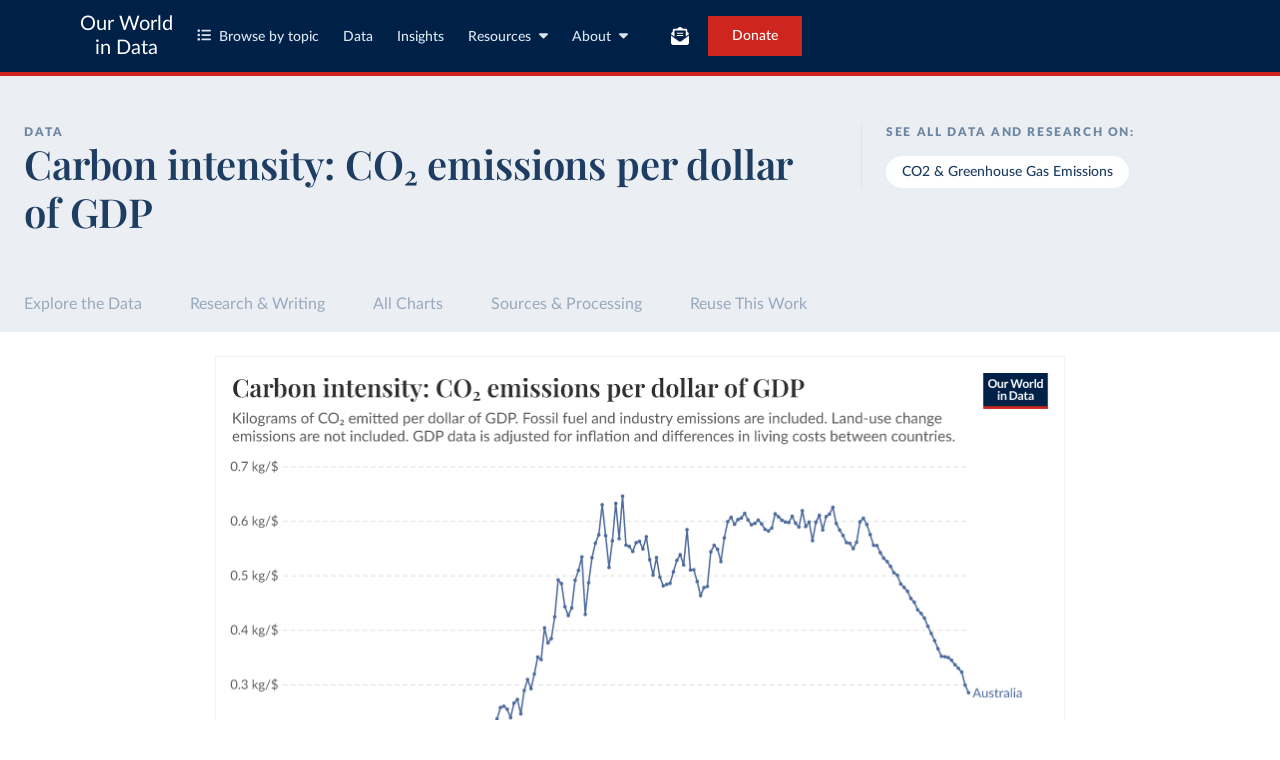

--- FILE ---
content_type: text/html; charset=utf-8
request_url: https://ourworldindata.org/grapher/co2-intensity?tab=chart&country=AUS
body_size: 15623
content:
<!doctype html><html lang="en" class="js-disabled"><head><meta name="viewport" content="width=device-width, initial-scale=1, minimum-scale=1"/><title>Carbon intensity: CO₂ emissions per dollar of GDP - Our World in Data</title><meta name="description" content="Kilograms of CO₂ emitted per dollar of GDP. Fossil fuel and industry emissions are included. Land-use change emissions are not included. GDP data is adjusted for inflation and differences in living costs between countries."/><link rel="canonical" href="https://ourworldindata.org/grapher/co2-intensity"/><link rel="alternate" type="application/atom+xml" href="/atom.xml" title="Atom feed for Our World in Data"/><link rel="archives" href="https://archive.ourworldindata.org/20251204-133459/grapher/co2-intensity.html" title="Archived version of this chart as of 2025-12-04" data-archival-date="20251204-133459"/><link rel="apple-touch-icon" sizes="180x180" href="/apple-touch-icon.png"/><link rel="preload" href="/fonts/LatoLatin-Regular.woff2" as="font" type="font/woff2" crossorigin="anonymous"/><meta property="og:url" content="https://ourworldindata.org/grapher/co2-intensity?tab=chart&country=AUS" /><meta property="og:title" content="Carbon intensity: CO₂ emissions per dollar of GDP"/><meta property="og:description" content="Kilograms of CO₂ emitted per dollar of GDP. Fossil fuel and industry emissions are included. Land-use change emissions are not included. GDP data is adjusted for inflation and differences in living costs between countries."/><meta property="og:image" content="https://ourworldindata.org/grapher/co2-intensity.png?imType=og&tab=chart&country=AUS" /><meta property="og:site_name" content="Our World in Data"/><meta name="twitter:card" content="summary_large_image"/><meta name="twitter:site" content="@OurWorldInData"/><meta name="twitter:creator" content="@OurWorldInData"/><meta name="twitter:title" content="Carbon intensity: CO₂ emissions per dollar of GDP"/><meta name="twitter:description" content="Kilograms of CO₂ emitted per dollar of GDP. Fossil fuel and industry emissions are included. Land-use change emissions are not included. GDP data is adjusted for inflation and differences in living costs between countries."/><meta name="twitter:image" content="https://ourworldindata.org/grapher/co2-intensity.png?imType=twitter&tab=chart&country=AUS" /><link rel="modulepreload" href="/assets/owid.mjs"/><link rel="preload" href="https://cdnjs.cloudflare.com/polyfill/v3/polyfill.min.js?version=4.8.0&amp;features=es2022,es2023" as="script" data-cloudflare-disable-early-hints="true"/><link rel="preload" href="/assets/owid.css" as="style"/><meta property="og:image:width" content="1200"/><meta property="og:image:height" content="628"/><link rel="preconnect" href="https://api.ourworldindata.org"/><link rel="preload" href="https://api.ourworldindata.org/v1/indicators/1119915.data.json" as="fetch" crossorigin="anonymous"/><link rel="preload" href="https://api.ourworldindata.org/v1/indicators/1119915.metadata.json" as="fetch" crossorigin="anonymous"/><link rel="preload" href="/fonts/PlayfairDisplayLatin-SemiBold.woff2" as="font" type="font/woff2" crossorigin="anonymous"/><link rel="stylesheet" href="/assets/owid.css"/><script>if (window != window.top) document.documentElement.classList.add('IsInIframe')</script><script>
function setJSEnabled(enabled) {
    var elem = window.document.documentElement;
    if (enabled) {
        elem.classList.remove("js-disabled");
        elem.classList.add("js-enabled");
    } else {
        elem.classList.remove("js-enabled");
        elem.classList.add("js-disabled");
    }
}
if ("noModule" in HTMLScriptElement.prototype) {
    setJSEnabled(true);
} else {
    setJSEnabled(false);
}
window.onerror = function (err, url) {
    var isOurSyntaxError = typeof err === "string" && err.indexOf("SyntaxError") > -1 && url.indexOf("https://ourworldindata.org") > -1;
    if (isOurSyntaxError) {
        console.error("Caught global syntax error", err, url);
        setJSEnabled(false);
    }
}</script><script>/* Prepare Google Tag Manager */
window.dataLayer = window.dataLayer || [];
function gtag(){dataLayer.push(arguments);}
gtag("consent","default",{"ad_storage":"denied","ad_user_data":"denied","ad_personalization":"denied","analytics_storage":"denied","wait_for_update":1000});
</script><script>/* Load Google Tag Manager */
(function(w,d,s,l,i){w[l]=w[l]||[];w[l].push({'gtm.start':
new Date().getTime(),event:'gtm.js'});var f=d.getElementsByTagName(s)[0],
j=d.createElement(s),dl=l!='dataLayer'?'&l='+l:'';j.async=true;j.src=
'https://www.googletagmanager.com/gtm.js?id='+i+dl;f.parentNode.insertBefore(j,f);
})(window,document,'script','dataLayer','GTM-N2D4V8S');</script></head><body class="DataPage"><header class="site-header"><div class="site-navigation-root"><div class="site-navigation"><div class="wrapper"><div class="site-navigation-bar"><div class="SiteNavigationToggle SiteNavigationToggle--mobile-menu hide-sm-up"><button aria-label="Toggle menu" class="SiteNavigationToggle__button"><svg aria-hidden="true" focusable="false" data-prefix="fas" data-icon="bars" class="svg-inline--fa fa-bars " role="img" xmlns="http://www.w3.org/2000/svg" viewBox="0 0 448 512"><path fill="currentColor" d="M0 96C0 78.3 14.3 64 32 64l384 0c17.7 0 32 14.3 32 32s-14.3 32-32 32L32 128C14.3 128 0 113.7 0 96zM0 256c0-17.7 14.3-32 32-32l384 0c17.7 0 32 14.3 32 32s-14.3 32-32 32L32 288c-17.7 0-32-14.3-32-32zM448 416c0 17.7-14.3 32-32 32L32 448c-17.7 0-32-14.3-32-32s14.3-32 32-32l384 0c17.7 0 32 14.3 32 32z"></path></svg></button></div><div class="site-logos"><div class="logo-owid"><a href="/">Our World<br/> in Data</a></div><div class="logos-wrapper"><a href="https://www.oxfordmartin.ox.ac.uk/global-development"><img src="/oms-logo.svg" alt="Oxford Martin School logo" loading="lazy" width="96" height="103"/></a><a href="https://www.ox.ac.uk/"><img src="/oxford-logo.svg" alt="University of Oxford logo" loading="lazy" width="96" height="103"/></a><a href="https://global-change-data-lab.org/"><img src="/gcdl-logo.svg" alt="Global Change Data Lab logo" loading="lazy" width="80" height="103"/></a></div></div><nav class="site-primary-links hide-sm-only"><ul><li><div class="SiteNavigationToggle topics"><button aria-label="Toggle topics menu" class="SiteNavigationToggle__button"><svg aria-hidden="true" focusable="false" data-prefix="fas" data-icon="list-ul" class="svg-inline--fa fa-list-ul " role="img" xmlns="http://www.w3.org/2000/svg" viewBox="0 0 512 512" style="margin-right:8px"><path fill="currentColor" d="M64 144a48 48 0 1 0 0-96 48 48 0 1 0 0 96zM192 64c-17.7 0-32 14.3-32 32s14.3 32 32 32l288 0c17.7 0 32-14.3 32-32s-14.3-32-32-32L192 64zm0 160c-17.7 0-32 14.3-32 32s14.3 32 32 32l288 0c17.7 0 32-14.3 32-32s-14.3-32-32-32l-288 0zm0 160c-17.7 0-32 14.3-32 32s14.3 32 32 32l288 0c17.7 0 32-14.3 32-32s-14.3-32-32-32l-288 0zM64 464a48 48 0 1 0 0-96 48 48 0 1 0 0 96zm48-208a48 48 0 1 0 -96 0 48 48 0 1 0 96 0z"></path></svg>Browse by topic</button></div></li><li><a href="/search">Data</a></li><li><a href="/data-insights">Insights</a></li><li class="with-relative-dropdown"><div class="SiteNavigationToggle"><button aria-label="Toggle resources menu" class="SiteNavigationToggle__button">Resources<svg aria-hidden="true" focusable="false" data-prefix="fas" data-icon="caret-down" class="svg-inline--fa fa-caret-down SiteNavigationToggle__caret" role="img" xmlns="http://www.w3.org/2000/svg" viewBox="0 0 320 512"><path fill="currentColor" d="M137.4 374.6c12.5 12.5 32.8 12.5 45.3 0l128-128c9.2-9.2 11.9-22.9 6.9-34.9s-16.6-19.8-29.6-19.8L32 192c-12.9 0-24.6 7.8-29.6 19.8s-2.2 25.7 6.9 34.9l128 128z"></path></svg></button></div></li><li class="with-relative-dropdown"><div class="SiteNavigationToggle"><button aria-label="Toggle about menu" class="SiteNavigationToggle__button">About<svg aria-hidden="true" focusable="false" data-prefix="fas" data-icon="caret-down" class="svg-inline--fa fa-caret-down SiteNavigationToggle__caret" role="img" xmlns="http://www.w3.org/2000/svg" viewBox="0 0 320 512"><path fill="currentColor" d="M137.4 374.6c12.5 12.5 32.8 12.5 45.3 0l128-128c9.2-9.2 11.9-22.9 6.9-34.9s-16.6-19.8-29.6-19.8L32 192c-12.9 0-24.6 7.8-29.6 19.8s-2.2 25.7 6.9 34.9l128 128z"></path></svg></button></div></li></ul></nav><div class="site-search-cta"><div class="SiteSearchNavigation"><div id="autocomplete"></div></div><div class="SiteNavigationToggle newsletter-subscription"><button aria-label="Toggle subscribe menu" class="SiteNavigationToggle__button"><span class="hide-lg-down">Subscribe</span><svg aria-hidden="true" focusable="false" data-prefix="fas" data-icon="envelope-open-text" class="svg-inline--fa fa-envelope-open-text hide-lg-up" role="img" xmlns="http://www.w3.org/2000/svg" viewBox="0 0 512 512"><path fill="currentColor" d="M215.4 96L144 96l-36.2 0L96 96l0 8.8L96 144l0 40.4 0 89L.2 202.5c1.6-18.1 10.9-34.9 25.7-45.8L48 140.3 48 96c0-26.5 21.5-48 48-48l76.6 0 49.9-36.9C232.2 3.9 243.9 0 256 0s23.8 3.9 33.5 11L339.4 48 416 48c26.5 0 48 21.5 48 48l0 44.3 22.1 16.4c14.8 10.9 24.1 27.7 25.7 45.8L416 273.4l0-89 0-40.4 0-39.2 0-8.8-11.8 0L368 96l-71.4 0-81.3 0zM0 448L0 242.1 217.6 403.3c11.1 8.2 24.6 12.7 38.4 12.7s27.3-4.4 38.4-12.7L512 242.1 512 448s0 0 0 0c0 35.3-28.7 64-64 64L64 512c-35.3 0-64-28.7-64-64c0 0 0 0 0 0zM176 160l160 0c8.8 0 16 7.2 16 16s-7.2 16-16 16l-160 0c-8.8 0-16-7.2-16-16s7.2-16 16-16zm0 64l160 0c8.8 0 16 7.2 16 16s-7.2 16-16 16l-160 0c-8.8 0-16-7.2-16-16s7.2-16 16-16z"></path></svg></button></div><a href="/donate" class="donate" data-track-note="header_navigation">Donate</a></div></div></div></div></div></header><main><script>window._OWID_DATAPAGEV2_PROPS = {"datapageData":{"status":"draft","title":{"title":"Carbon intensity: CO₂ emissions per dollar of GDP"},"descriptionShort":"Annual total emissions of carbon dioxide (CO₂), excluding land-use change, measured in kilograms per dollar of GDP (2011 international-$).","topicTagsLinks":["CO2 & Greenhouse Gas Emissions"],"attributions":["Global Carbon Budget (2025)","Bolt and van Zanden – Maddison Project Database 2023"],"descriptionKey":["This data is based on territorial emissions, meaning the emissions produced within a country's borders, but not those from imported goods. For example, emissions from imported steel are counted in the country where the steel is produced. To learn more and look at emissions adjusted for trade, read our article: [How do CO₂ emissions compare when we adjust for trade?](https://ourworldindata.org/consumption-based-co2)","Emissions from international aviation and shipping are not included in the data for any individual country or region. They are only counted in the global total."],"descriptionProcessing":"- Global emissions are converted from tonnes of carbon to tonnes of carbon dioxide (CO₂) using a factor of 3.664. This is the conversion factor [recommended by the Global Carbon Project](https://globalcarbonbudgetdata.org/downloads/jGJH0-data/Global+Carbon+Budget+v2024+Dataset+Descriptions.pdf). It reflects that one tonne of carbon, when fully oxidized, forms 3.664 tonnes of CO₂, based on the relative molecular weights of carbon and oxygen in CO₂.\n- Emissions from the 1991 Kuwaiti oil fires are included in Kuwait's emissions for that year.","owidProcessingLevel":"major","dateRange":"1820-2022","lastUpdated":"2025-11-13","nextUpdate":"2026-11-13","allCharts":[{"chartId":4274,"slug":"kaya-identity-co2","title":"Kaya identity: drivers of CO₂ emissions","variantName":null,"keyChartLevel":2,"archiveContext":{"archivalDate":"20251204-133459","archiveUrl":"https://archive.ourworldindata.org/20251204-133459/grapher/kaya-identity-co2.html","type":"archived-page-version"}}],"relatedResearch":[{"title":"Build resilient infrastructure, promote inclusive and sustainable industrialization and foster innovation","url":"/sdgs/industry-innovation-infrastructure","variantName":"","authors":["Our World in Data team"],"imageUrl":"Thumbnail-SDG-9.png","tags":["Research & Development","Industrialization","SDG Tracker"]}],"origins":[{"id":9002,"titleSnapshot":"Global Carbon Budget - Fossil CO2 emissions","title":"Global Carbon Budget","description":"The Global Carbon Budget was established by the Global Carbon Project (GCP) to track global carbon emissions and sinks.\n\nThis dataset makes it possible to assess whether countries are making progress toward the goals of the Paris Agreement and is widely recognized as the most comprehensive report of its kind.\n\nSince 2001, the GCP has published estimates of global and national fossil CO₂ emissions. Initially, these were simple republished data from other sources, but over time, refinements were made based on feedback and correction of inaccuracies.\n","producer":"Global Carbon Project","citationFull":"Andrew, R. M., & Peters, G. P. (2025). The Global Carbon Project's fossil CO2 emissions dataset (2025v15) [Data set]. Zenodo. https://doi.org/10.5281/zenodo.17417124\n\nThe data files of the Global Carbon Budget can be found at: https://globalcarbonbudget.org/carbonbudget/\n\nFor more details, see the original paper:\nFriedlingstein, P., O'Sullivan, M., Jones, M. W., Andrew, R. M., Bakker, D. C. E., Hauck, J., Landschützer, P., Le Quéré, C., Luijkx, I. T., Peters, G. P., Peters, W., Pongratz, J., Schwingshackl, C., Sitch, S., Canadell, J. G., Ciais, P., Jackson, R. B., Alin, S. R., Anthoni, P., Barbero, L., Bates, N. R., Becker, M., Bellouin, N., Decharme, B., Bopp, L., Brasika, I. B. M., Cadule, P., Chamberlain, M. A., Chandra, N., Chau, T.-T.-T., Chevallier, F., Chini, L. P., Cronin, M., Dou, X., Enyo, K., Evans, W., Falk, S., Feely, R. A., Feng, L., Ford, D. J., Gasser, T., Ghattas, J., Gkritzalis, T., Grassi, G., Gregor, L., Gruber, N., Gürses, Ö., Harris, I., Hefner, M., Heinke, J., Houghton, R. A., Hurtt, G. C., Iida, Y., Ilyina, T., Jacobson, A. R., Jain, A., Jarníková, T., Jersild, A., Jiang, F., Jin, Z., Joos, F., Kato, E., Keeling, R. F., Kennedy, D., Klein Goldewijk, K., Knauer, J., Korsbakken, J. I., Körtzinger, A., Lan, X., Lefèvre, N., Li, H., Liu, J., Liu, Z., Ma, L., Marland, G., Mayot, N., McGuire, P. C., McKinley, G. A., Meyer, G., Morgan, E. J., Munro, D. R., Nakaoka, S.-I., Niwa, Y., O'Brien, K. M., Olsen, A., Omar, A. M., Ono, T., Paulsen, M., Pierrot, D., Pocock, K., Poulter, B., Powis, C. M., Rehder, G., Resplandy, L., Robertson, E., Rödenbeck, C., Rosan, T. M., Schwinger, J., Séférian, R., Smallman, T. L., Smith, S. M., Sospedra-Alfonso, R., Sun, Q., Sutton, A. J., Sweeney, C., Takao, S., Tans, P. P., Tian, H., Tilbrook, B., Tsujino, H., Tubiello, F., van der Werf, G. R., van Ooijen, E., Wanninkhof, R., Watanabe, M., Wimart-Rousseau, C., Yang, D., Yang, X., Yuan, W., Yue, X., Zaehle, S., Zeng, J., and Zheng, B.: Global Carbon Budget 2023, Earth Syst. Sci. Data, 15, 5301-5369, https://doi.org/10.5194/essd-15-5301-2023, 2023.","attribution":"Global Carbon Budget (2025)","versionProducer":"v15","urlMain":"https://globalcarbonbudget.org/","dateAccessed":"2025-11-13","datePublished":"2025-11-13","license":{"url":"https://doi.org/10.5281/zenodo.5569234","name":"CC BY 4.0"}},{"id":9430,"titleSnapshot":"Global Carbon Budget - National emissions","title":"Global Carbon Budget","description":"The Global Carbon Budget was established by the Global Carbon Project (GCP) to track global carbon emissions and sinks.\n\nThis dataset makes it possible to assess whether countries are making progress toward the goals of the Paris Agreement and is widely recognized as the most comprehensive report of its kind.\n\nSince 2001, the GCP has published estimates of global and national fossil CO₂ emissions. Initially, these were simple republished data from other sources, but over time, refinements were made based on feedback and correction of inaccuracies.\n","producer":"Global Carbon Project","citationFull":"Andrew, R. M., & Peters, G. P. (2025). The Global Carbon Project's fossil CO2 emissions dataset (2025v15) [Data set]. Zenodo. https://doi.org/10.5281/zenodo.17417124\n\nThe data files of the Global Carbon Budget can be found at: https://globalcarbonbudget.org/carbonbudget/\n\nFriedlingstein, P., O'Sullivan, M., Jones, M. W., Andrew, R. M., Hauck, J., Landschützer, P., Le Quéré, C., Li, H., Luijkx, I. T., Olsen, A., Peters, G. P., Peters, W., Pongratz, J., Schwingshackl, C., Sitch, S., Canadell, J. G., Ciais, P., Jackson, R. B., Alin, S. R., Arneth, A., Arora, V., Bates, N. R., Becker, M., Bellouin, N., Berghoff, C. F., Bittig, H. C., Bopp, L., Cadule, P., Campbell, K., Chamberlain, M. A., Chandra, N., Chevallier, F., Chini, L. P., Colligan, T., Decayeux, J., Djeutchouang, L. M., Dou, X., Duran Rojas, C., Enyo, K., Evans, W., Fay, A. R., Feely, R. A., Ford, D. J., Foster, A., Gasser, T., Gehlen, M., Gkritzalis, T., Grassi, G., Gregor, L., Gruber, N., Gürses, Ö., Harris, I., Hefner, M., Heinke, J., Hurtt, G. C., Iida, Y., Ilyina, T., Jacobson, A. R., Jain, A. K., Jarníková, T., Jersild, A., Jiang, F., Jin, Z., Kato, E., Keeling, R. F., Klein Goldewijk, K., Knauer, J., Korsbakken, J. I., Lan, X., Lauvset, S. K., Lefèvre, N., Liu, Z., Liu, J., Ma, L., Maksyutov, S., Marland, G., Mayot, N., McGuire, P. C., Metzl, N., Monacci, N. M., Morgan, E. J., Nakaoka, S.-I., Neill, C., Niwa, Y., Nützel, T., Olivier, L., Ono, T., Palmer, P. I., Pierrot, D., Qin, Z., Resplandy, L., Roobaert, A., Rosan, T. M., Rödenbeck, C., Schwinger, J., Smallman, T. L., Smith, S. M., Sospedra-Alfonso, R., Steinhoff, T., Sun, Q., Sutton, A. J., Séférian, R., Takao, S., Tatebe, H., Tian, H., Tilbrook, B., Torres, O., Tourigny, E., Tsujino, H., Tubiello, F., van der Werf, G., Wanninkhof, R., Wang, X., Yang, D., Yang, X., Yu, Z., Yuan, W., Yue, X., Zaehle, S., Zeng, N., and Zeng, J.: Global Carbon Budget 2024, Earth Syst. Sci. Data, 17, 965-1039, https://doi.org/10.5194/essd-17-965-2025, 2025.","attribution":"Global Carbon Budget (2025)","versionProducer":"v15","urlMain":"https://globalcarbonbudget.org/","dateAccessed":"2025-11-13","datePublished":"2025-11-13","license":{"url":"https://www.icos-cp.eu/data-services/about-data-portal/data-license","name":"CC BY 4.0"}},{"id":7167,"title":"Maddison Project Database","description":"The Maddison Project Database provides information on comparative economic growth and income levels over the very long run. The 2023 version of this database covers 169 countries and the period up to 2022. The new estimates are presented and discussed in Bolt and Van Zanden (2024), \"Maddison style estimates of the evolution of the world economy: A new 2023 update\", Journal of Economic Surveys, 1–41.","producer":"Bolt and van Zanden","citationFull":"- Bolt, Jutta and Jan Luiten van Zanden (2024), \"Maddison style estimates of the evolution of the world economy: A new 2023 update\", Journal of Economic Surveys, 1–41. DOI: 10.1111/joes.12618.\n- The Maddison Project Database builds on the efforts of many researchers who have carefully reconstructed historical data on economic growth and population for individual countries. You can find the full list of sources in [the original dataset](https://dataverse.nl/api/access/datafile/421302).","attribution":"Bolt and van Zanden – Maddison Project Database 2023","attributionShort":"Maddison Project Database","versionProducer":"2023","urlMain":"https://www.rug.nl/ggdc/historicaldevelopment/maddison/releases/maddison-project-database-2023","urlDownload":"https://dataverse.nl/api/access/datafile/421302","dateAccessed":"2024-04-26","datePublished":"2024-04-26","license":{"url":"https://www.rug.nl/ggdc/historicaldevelopment/maddison/releases/maddison-project-database-2023","name":"CC BY 4.0"}}],"chartConfig":{"id":530,"map":{"colorScale":{"baseColorScheme":"OrRd","binningStrategy":"manual","legendDescription":"CO2 intensity (kgCO2 per unit GDP)","customNumericLabels":["","","","","","","","","",""],"customNumericValues":[0,0.1,0.2,0.5,1,2]},"columnSlug":"1119915","timeTolerance":5},"tab":"map","note":"GDP data is expressed in [international-$](#dod:int_dollar_abbreviation) at 2011 prices.","slug":"co2-intensity","title":"Carbon intensity: CO₂ emissions per dollar of GDP","yAxis":{"max":0,"min":0},"$schema":"https://files.ourworldindata.org/schemas/grapher-schema.009.json","version":36,"subtitle":"Kilograms of CO₂ emitted per dollar of GDP. [Fossil fuel and industry emissions](#dod:fossilemissions) are included. [Land-use change emissions](#dod:land-use-change-emissions) are not included. GDP data is adjusted for inflation and differences in living costs between countries.","hasMapTab":true,"originUrl":"/co2-and-greenhouse-gas-emissions","dimensions":[{"display":{"unit":"kilograms per international-$ in 2011 prices","includeInTable":true},"property":"y","variableId":1119915}],"isPublished":true,"relatedQuestions":[{"url":"https://ourworldindata.org/co2-dataset-sources","text":"CO₂ data: sources, methods and FAQs"}],"selectedEntityNames":["United States","China","India","Indonesia","Pakistan","World"],"hideAnnotationFieldsInTitle":{"time":true,"entity":true,"changeInPrefix":true}},"unit":"kilograms per international-$","primaryTopic":{"topicTag":"CO2 & Greenhouse Gas Emissions","citation":"Hannah Ritchie, Pablo Rosado, and Max Roser (2023) - “CO₂ and Greenhouse Gas Emissions”"},"hasDataInsights":true},"faqEntries":{"faqs":[]},"canonicalUrl":"https://ourworldindata.org/grapher/co2-intensity","tagToSlugMap":{"CO2 & Greenhouse Gas Emissions":"co2-and-greenhouse-gas-emissions"},"imageMetadata":{"Thumbnail-SDG-9.png":{"id":97,"googleId":"1PwFqYbNih2ZH-HZdpaTuX0vkeDA-GiIk","filename":"Thumbnail-SDG-9.png","defaultAlt":"Sustainable development goal 9: Industry, Innovation and Infrastructure","originalWidth":1200,"updatedAt":1687937110833,"originalHeight":630,"cloudflareId":"801a27a4-2228-4e55-cc62-6e9d7c029200","hash":"c33cd010e22d1f3248e6a5f92cd006cc5e81beb01586a2dd75447988cb974d13","userId":49,"replacedBy":null,"version":0}}}</script><div id="owid-datapageJson-root"><div class="DataPageContent__grapher-for-embed"><div class="GrapherWithFallback full-width-on-mobile"><figure class="grapherPreview GrapherWithFallback__fallback"><picture data-owid-populate-url-params="true"><source id="grapher-preview-source" srcSet="/grapher/co2-intensity.png?tab=chart&country=AUS&imWidth=850 850w, /grapher/co2-intensity.png?tab=chart&country=AUS&imWidth=1700 1700w" sizes="(max-width: 850px) 100vw, 850px" /><img class="GrapherImage" src="/grapher/co2-intensity.png?tab=chart&country=AUS" width="850" height="600" loading="lazy" /></picture></figure></div></div><div class="DataPageContent grid grid-cols-12-full-width"><div class="bg-blue-10 span-cols-14"><div class="header__wrapper grid grid-cols-12-full-width"><div class="header__left col-start-2 span-cols-8 col-sm-start-2 span-sm-cols-12"><div class="header__supertitle">Data</div><h1 class="header__title">Carbon intensity: CO₂ emissions per dollar of GDP</h1><div class="header__source"></div></div><div class="header__right col-start-10 span-cols-4 col-sm-start-2 span-sm-cols-12"><div class="topic-tags__label">See all data and research on:</div><div class="topic-tags"><a class="topic-tag" href="/co2-and-greenhouse-gas-emissions">CO2 &amp; Greenhouse Gas Emissions</a></div></div></div></div><nav class="sticky-nav sticky-nav--dark span-cols-14 grid grid-cols-12-full-width"><style>
                    [id] {
                         scroll-margin-top:70px;
                    }
                    .wp-sticky-container {
                        top: 70px;
                    }</style><ul class="sticky-nav-container span-cols-12 col-start-2"><li><a tabindex="0" class="" href="#explore-the-data">Explore the Data</a></li><li><a tabindex="0" class="" href="#research-and-writing">Research &amp; Writing</a></li><li><a tabindex="0" class="" href="#all-charts">All Charts</a></li><li><a tabindex="0" class="" href="#sources-and-processing">Sources &amp; Processing</a></li><li><a tabindex="0" class="" href="#reuse-this-work">Reuse This Work</a></li></ul></nav><div class="span-cols-14 grid grid-cols-12-full-width full-width--border"><div class="chart-key-info col-start-2 span-cols-12"><div class="GrapherWithFallback full-width-on-mobile" id="explore-the-data"><figure class="grapherPreview GrapherWithFallback__fallback"><picture data-owid-populate-url-params="true"><source id="grapher-preview-source" srcSet="/grapher/co2-intensity.png?tab=chart&country=AUS&imWidth=850 850w, /grapher/co2-intensity.png?tab=chart&country=AUS&imWidth=1700 1700w" sizes="(max-width: 850px) 100vw, 850px" /><img class="GrapherImage" src="/grapher/co2-intensity.png?tab=chart&country=AUS" width="850" height="600" loading="lazy" /></picture></figure></div><div class="grid exp-data-page-insight-btns-2--treat00--show"><div class="insight-links__items span-cols-4 span-lg-cols-4 span-sm-cols-12"><a href="#about-this-data" class="owid-btn owid-btn--solid-blue" data-track-note="btn_click__about_the_data"><span>Data sources and processing</span><svg aria-hidden="true" focusable="false" data-prefix="fas" data-icon="arrow-down" class="svg-inline--fa fa-arrow-down owid-btn--icon-right" role="img" xmlns="http://www.w3.org/2000/svg" viewBox="0 0 384 512"><path fill="currentColor" d="M169.4 470.6c12.5 12.5 32.8 12.5 45.3 0l160-160c12.5-12.5 12.5-32.8 0-45.3s-32.8-12.5-45.3 0L224 370.8 224 64c0-17.7-14.3-32-32-32s-32 14.3-32 32l0 306.7L54.6 265.4c-12.5-12.5-32.8-12.5-45.3 0s-12.5 32.8 0 45.3l160 160z"></path></svg></a></div></div><div class="grid exp-data-page-insight-btns-2--treat10--show"><div class="insight-links__items span-cols-4 span-lg-cols-4 span-sm-cols-12"><a href="/data-insights?topic=CO2+%26+Greenhouse+Gas+Emissions" class="owid-btn owid-btn--solid-blue" data-track-note="btn_click__insights"><span>Insights about this data</span><svg aria-hidden="true" focusable="false" data-prefix="fas" data-icon="arrow-right" class="svg-inline--fa fa-arrow-right owid-btn--icon-right" role="img" xmlns="http://www.w3.org/2000/svg" viewBox="0 0 448 512"><path fill="currentColor" d="M438.6 278.6c12.5-12.5 12.5-32.8 0-45.3l-160-160c-12.5-12.5-32.8-12.5-45.3 0s-12.5 32.8 0 45.3L338.8 224 32 224c-17.7 0-32 14.3-32 32s14.3 32 32 32l306.7 0L233.4 393.4c-12.5 12.5-12.5 32.8 0 45.3s32.8 12.5 45.3 0l160-160z"></path></svg></a></div></div><div class="grid exp-data-page-insight-btns-2--treat01--show"><div class="insight-links__items span-cols-4 span-lg-cols-4 span-sm-cols-12"><a href="#about-this-data" class="owid-btn owid-btn--solid-blue" data-track-note="btn_click__about_the_data"><span>Data sources and processing</span><svg aria-hidden="true" focusable="false" data-prefix="fas" data-icon="arrow-down" class="svg-inline--fa fa-arrow-down owid-btn--icon-right" role="img" xmlns="http://www.w3.org/2000/svg" viewBox="0 0 384 512"><path fill="currentColor" d="M169.4 470.6c12.5 12.5 32.8 12.5 45.3 0l160-160c12.5-12.5 12.5-32.8 0-45.3s-32.8-12.5-45.3 0L224 370.8 224 64c0-17.7-14.3-32-32-32s-32 14.3-32 32l0 306.7L54.6 265.4c-12.5-12.5-32.8-12.5-45.3 0s-12.5 32.8 0 45.3l160 160z"></path></svg></a><a href="#research-and-writing" class="owid-btn owid-btn--solid-blue" data-track-note="btn_click__research_and_writing"><span>Related articles</span><svg aria-hidden="true" focusable="false" data-prefix="fas" data-icon="arrow-down" class="svg-inline--fa fa-arrow-down owid-btn--icon-right" role="img" xmlns="http://www.w3.org/2000/svg" viewBox="0 0 384 512"><path fill="currentColor" d="M169.4 470.6c12.5 12.5 32.8 12.5 45.3 0l160-160c12.5-12.5 12.5-32.8 0-45.3s-32.8-12.5-45.3 0L224 370.8 224 64c0-17.7-14.3-32-32-32s-32 14.3-32 32l0 306.7L54.6 265.4c-12.5-12.5-32.8-12.5-45.3 0s-12.5 32.8 0 45.3l160 160z"></path></svg></a><a href="#all-charts" class="owid-btn owid-btn--solid-blue" data-track-note="btn_click__related_charts"><span>Related charts</span><svg aria-hidden="true" focusable="false" data-prefix="fas" data-icon="arrow-down" class="svg-inline--fa fa-arrow-down owid-btn--icon-right" role="img" xmlns="http://www.w3.org/2000/svg" viewBox="0 0 384 512"><path fill="currentColor" d="M169.4 470.6c12.5 12.5 32.8 12.5 45.3 0l160-160c12.5-12.5 12.5-32.8 0-45.3s-32.8-12.5-45.3 0L224 370.8 224 64c0-17.7-14.3-32-32-32s-32 14.3-32 32l0 306.7L54.6 265.4c-12.5-12.5-32.8-12.5-45.3 0s-12.5 32.8 0 45.3l160 160z"></path></svg></a></div></div><div class="grid exp-data-page-insight-btns-2--treat11--show"><div class="insight-links__items span-cols-4 span-lg-cols-4 span-sm-cols-12"><a href="/data-insights?topic=CO2+%26+Greenhouse+Gas+Emissions" class="owid-btn owid-btn--solid-blue" data-track-note="btn_click__insights"><span>Insights about this data</span><svg aria-hidden="true" focusable="false" data-prefix="fas" data-icon="arrow-right" class="svg-inline--fa fa-arrow-right owid-btn--icon-right" role="img" xmlns="http://www.w3.org/2000/svg" viewBox="0 0 448 512"><path fill="currentColor" d="M438.6 278.6c12.5-12.5 12.5-32.8 0-45.3l-160-160c-12.5-12.5-32.8-12.5-45.3 0s-12.5 32.8 0 45.3L338.8 224 32 224c-17.7 0-32 14.3-32 32s14.3 32 32 32l306.7 0L233.4 393.4c-12.5 12.5-12.5 32.8 0 45.3s32.8 12.5 45.3 0l160-160z"></path></svg></a><a href="#research-and-writing" class="owid-btn owid-btn--solid-blue" data-track-note="btn_click__research_and_writing"><span>Related articles</span><svg aria-hidden="true" focusable="false" data-prefix="fas" data-icon="arrow-down" class="svg-inline--fa fa-arrow-down owid-btn--icon-right" role="img" xmlns="http://www.w3.org/2000/svg" viewBox="0 0 384 512"><path fill="currentColor" d="M169.4 470.6c12.5 12.5 32.8 12.5 45.3 0l160-160c12.5-12.5 12.5-32.8 0-45.3s-32.8-12.5-45.3 0L224 370.8 224 64c0-17.7-14.3-32-32-32s-32 14.3-32 32l0 306.7L54.6 265.4c-12.5-12.5-32.8-12.5-45.3 0s-12.5 32.8 0 45.3l160 160z"></path></svg></a><a href="#all-charts" class="owid-btn owid-btn--solid-blue" data-track-note="btn_click__related_charts"><span>Related charts</span><svg aria-hidden="true" focusable="false" data-prefix="fas" data-icon="arrow-down" class="svg-inline--fa fa-arrow-down owid-btn--icon-right" role="img" xmlns="http://www.w3.org/2000/svg" viewBox="0 0 384 512"><path fill="currentColor" d="M169.4 470.6c12.5 12.5 32.8 12.5 45.3 0l160-160c12.5-12.5 12.5-32.8 0-45.3s-32.8-12.5-45.3 0L224 370.8 224 64c0-17.7-14.3-32-32-32s-32 14.3-32 32l0 306.7L54.6 265.4c-12.5-12.5-32.8-12.5-45.3 0s-12.5 32.8 0 45.3l160 160z"></path></svg></a></div></div><div class="wrapper-about-this-data grid grid-cols-12 exp-data-page-insight-btns-2--control1--hide exp-data-page-insight-btns-2--treat00--hide exp-data-page-insight-btns-2--treat10--hide exp-data-page-insight-btns-2--treat01--hide exp-data-page-insight-btns-2--treat11--hide exp-data-page-insight-btns-2--treat20--hide exp-data-page-insight-btns-2--treat21--hide"><h2 id="about-this-data" class="key-info__title span-cols-12">What you should know about this indicator</h2><div class="col-start-1 span-cols-8 span-lg-cols-7 span-sm-cols-12"><div class="key-info__content"><div class="key-info__key-description"><ul><li>This data is based on territorial emissions, meaning the emissions produced within a country&#x27;s borders, but not those from imported goods. For example, emissions from imported steel are counted in the country where the steel is produced. To learn more and look at emissions adjusted for trade, read our article: <a href="https://ourworldindata.org/consumption-based-co2">How do CO₂ emissions compare when we adjust for trade?</a></li><li>Emissions from international aviation and shipping are not included in the data for any individual country or region. They are only counted in the global total.</li></ul></div><div class="key-info__expandable-descriptions"></div></div></div><div class="key-info__right span-cols-4 span-lg-cols-5 span-sm-cols-12"><div class="key-data-block grid grid-cols-4 grid-sm-cols-12"><div class="key-data span-cols-4 span-sm-cols-12"><div class="key-data-description-short__title">Carbon intensity: CO₂ emissions per dollar of GDP</div><div class="key-data-description-short__title-fragments"></div><div>Annual total emissions of carbon dioxide (CO₂), excluding land-use change, measured in kilograms per dollar of GDP (2011 international-$).</div></div><div class="key-data span-cols-4 span-sm-cols-12"><div class="key-data__title">Source</div><div>Global Carbon Budget (2025); Bolt and van Zanden – Maddison Project Database 2023<!-- --> – <a href="#sources-and-processing">with major processing</a> <!-- -->by Our World in Data</div></div><div class="key-data span-cols-2 span-sm-cols-6"><div class="key-data__title">Last updated</div><div>November 13, 2025</div></div><div class="key-data span-cols-2 span-sm-cols-6"><div class="key-data__title">Next expected update</div><div>November 2026</div></div><div class="key-data span-cols-2 span-sm-cols-6"><div class="key-data__title">Date range</div><div>1820–2022</div></div><div class="key-data span-cols-2 span-sm-cols-6"><div class="key-data__title">Unit</div><div>kilograms per international-$</div></div></div></div></div></div></div><div class="col-start-2 span-cols-12"><div class="section-wrapper grid"><h2 class="related-research__title span-cols-3 span-lg-cols-12" id="research-and-writing">Related research and writing</h2><div class="related-research__items grid grid-cols-9 grid-lg-cols-12 span-cols-9 span-lg-cols-12"><a href="/sdgs/industry-innovation-infrastructure" class="related-research__item grid grid-cols-4 grid-lg-cols-6 grid-sm-cols-12 span-cols-4 span-lg-cols-6 span-sm-cols-12"><div class="image span-lg-cols-2 span-sm-cols-3"><picture><source srcSet="https://ourworldindata.org/cdn-cgi/imagedelivery/qLq-8BTgXU8yG0N6HnOy8g/801a27a4-2228-4e55-cc62-6e9d7c029200/w=48 48w, https://ourworldindata.org/cdn-cgi/imagedelivery/qLq-8BTgXU8yG0N6HnOy8g/801a27a4-2228-4e55-cc62-6e9d7c029200/w=100 100w, https://ourworldindata.org/cdn-cgi/imagedelivery/qLq-8BTgXU8yG0N6HnOy8g/801a27a4-2228-4e55-cc62-6e9d7c029200/w=350 350w, https://ourworldindata.org/cdn-cgi/imagedelivery/qLq-8BTgXU8yG0N6HnOy8g/801a27a4-2228-4e55-cc62-6e9d7c029200/w=850 850w, https://ourworldindata.org/cdn-cgi/imagedelivery/qLq-8BTgXU8yG0N6HnOy8g/801a27a4-2228-4e55-cc62-6e9d7c029200/w=1200 1200w" type="image/png" sizes="350px"/><img src="https://ourworldindata.org/cdn-cgi/imagedelivery/qLq-8BTgXU8yG0N6HnOy8g/801a27a4-2228-4e55-cc62-6e9d7c029200/w=1200" alt="Sustainable development goal 9: Industry, Innovation and Infrastructure" loading="lazy" width="1200" height="630"/></picture></div><div class="span-cols-3 span-lg-cols-4 span-sm-cols-9"><h3 class="related-article__title">Build resilient infrastructure, promote inclusive and sustainable industrialization and foster innovation</h3><div class="related-article__authors body-3-medium-italic">Our World in Data team</div></div></a></div></div><div class="section-wrapper section-wrapper__related-charts"><h2 class="related-charts__title" id="all-charts">Explore charts that include this data</h2><div><div class="related-charts"><div class="grid grid-cols-12"><div class="related-charts__chart span-cols-7 span-md-cols-12"><div class="GrapherWithFallback full-width-on-mobile grapherPreview" id="related-chart-0"><figure class="grapherPreview GrapherWithFallback__fallback"><picture data-owid-populate-url-params="true"><source id="grapher-preview-source" srcSet="/grapher/co2-intensity.png?tab=chart&country=AUS&imWidth=850 850w, /grapher/co2-intensity.png?tab=chart&country=AUS&imWidth=1700 1700w" sizes="(max-width: 850px) 100vw, 850px" /><img class="GrapherImage" src="/grapher/co2-intensity.png?tab=chart&country=AUS" width="850" height="600" loading="lazy" /></picture></figure></div></div></div></div></div></div></div><div class="col-start-2 span-cols-12"><div class="wrapper-about-this-data grid grid-cols-12 exp-data-page-insight-btns-2--control1--show exp-data-page-insight-btns-2--treat00--show exp-data-page-insight-btns-2--treat10--show exp-data-page-insight-btns-2--treat01--show exp-data-page-insight-btns-2--treat11--show exp-data-page-insight-btns-2--treat20--show exp-data-page-insight-btns-2--treat21--show"><h2 id="" class="key-info__title span-cols-12">What you should know about this indicator</h2><div class="col-start-1 span-cols-8 span-lg-cols-7 span-sm-cols-12"><div class="key-info__content"><div class="key-info__key-description"><ul><li>This data is based on territorial emissions, meaning the emissions produced within a country&#x27;s borders, but not those from imported goods. For example, emissions from imported steel are counted in the country where the steel is produced. To learn more and look at emissions adjusted for trade, read our article: <a href="https://ourworldindata.org/consumption-based-co2">How do CO₂ emissions compare when we adjust for trade?</a></li><li>Emissions from international aviation and shipping are not included in the data for any individual country or region. They are only counted in the global total.</li></ul></div><div class="key-info__expandable-descriptions"></div></div></div><div class="key-info__right span-cols-4 span-lg-cols-5 span-sm-cols-12"><div class="key-data-block grid grid-cols-4 grid-sm-cols-12"><div class="key-data span-cols-4 span-sm-cols-12"><div class="key-data-description-short__title">Carbon intensity: CO₂ emissions per dollar of GDP</div><div class="key-data-description-short__title-fragments"></div><div>Annual total emissions of carbon dioxide (CO₂), excluding land-use change, measured in kilograms per dollar of GDP (2011 international-$).</div></div><div class="key-data span-cols-4 span-sm-cols-12"><div class="key-data__title">Source</div><div>Global Carbon Budget (2025); Bolt and van Zanden – Maddison Project Database 2023<!-- --> – <a href="#sources-and-processing">with major processing</a> <!-- -->by Our World in Data</div></div><div class="key-data span-cols-2 span-sm-cols-6"><div class="key-data__title">Last updated</div><div>November 13, 2025</div></div><div class="key-data span-cols-2 span-sm-cols-6"><div class="key-data__title">Next expected update</div><div>November 2026</div></div><div class="key-data span-cols-2 span-sm-cols-6"><div class="key-data__title">Date range</div><div>1820–2022</div></div><div class="key-data span-cols-2 span-sm-cols-6"><div class="key-data__title">Unit</div><div>kilograms per international-$</div></div></div></div></div></div><div class="MetadataSection span-cols-14 grid grid-cols-12-full-width"><div class="col-start-2 span-cols-12"><div class="section-wrapper grid"><h2 class="data-sources-processing__title span-cols-2 span-lg-cols-3 col-md-start-2 span-md-cols-10 col-sm-start-1 span-sm-cols-12" id="sources-and-processing">Sources and processing</h2><div class="data-sources grid span-cols-12"><h3 class="data-sources__heading span-cols-2 span-lg-cols-3 col-md-start-2 span-md-cols-10 col-sm-start-1 span-sm-cols-12">This data is based on the following sources</h3><div class="col-start-4 span-cols-6 col-lg-start-5 span-lg-cols-7 col-md-start-2 span-md-cols-10 col-sm-start-1 span-sm-cols-12"><div class="indicator-sources"><details class="ExpandableToggle ExpandableToggle--stacked ExpandableToggle--teaser"><summary class="ExpandableToggle__container"><div class="ExpandableToggle__button"><div><h4 class="ExpandableToggle__title">Global Carbon Project – Global Carbon Budget</h4></div><svg aria-hidden="true" focusable="false" data-prefix="fas" data-icon="plus" class="svg-inline--fa fa-plus ExpandableToggle__icon ExpandableToggle__icon--expand" role="img" xmlns="http://www.w3.org/2000/svg" viewBox="0 0 448 512"><path fill="currentColor" d="M256 80c0-17.7-14.3-32-32-32s-32 14.3-32 32l0 144L48 224c-17.7 0-32 14.3-32 32s14.3 32 32 32l144 0 0 144c0 17.7 14.3 32 32 32s32-14.3 32-32l0-144 144 0c17.7 0 32-14.3 32-32s-14.3-32-32-32l-144 0 0-144z"></path></svg><svg aria-hidden="true" focusable="false" data-prefix="fas" data-icon="minus" class="svg-inline--fa fa-minus ExpandableToggle__icon ExpandableToggle__icon--collapse" role="img" xmlns="http://www.w3.org/2000/svg" viewBox="0 0 448 512"><path fill="currentColor" d="M432 256c0 17.7-14.3 32-32 32L48 288c-17.7 0-32-14.3-32-32s14.3-32 32-32l352 0c17.7 0 32 14.3 32 32z"></path></svg></div><div class="ExpandableToggle__teaser" inert=""><div class="source"><div class="description"><p>The Global Carbon Budget was established by the Global Carbon Project (GCP) to track global carbon emissions and sinks.</p>
<p>This dataset makes it possible to assess whether countries are making progress toward the goals of the Paris Agreement and is widely recognized as the most comprehensive report of its kind.</p>
<p>Since 2001, the GCP has published estimates of global and national fossil CO₂ emissions. Initially, these were simple republished data from other sources, but over time, refinements were made based on feedback and correction of inaccuracies.</p></div><div class="source-key-data-blocks"><div class="source-key-data"><div class="source-key-data__title">Retrieved on</div><div class="source-key-data__content">November 13, 2025</div></div><div class="source-key-data"><div class="source-key-data__title">Retrieved from</div><div class="source-key-data__content"><span><a href="https://globalcarbonbudget.org/">https://globalcarbonbudget.org/</a></span></div></div><div class="source-key-data source-key-data-citation source-key-data--span-2"><div class="source-key-data__title">Citation</div><div class="source-key-data__content">This is the citation of the original data obtained from the source, prior to any processing or adaptation by Our World in Data.<!-- --> <!-- -->To cite data downloaded from this page, please use the suggested citation given in<!-- --> <a href="#reuse-this-work">Reuse This Work</a> <!-- -->below.<div class="wp-code-snippet wp-code-snippet--light"><pre class="wp-block-code"><code class="wp-code-snippet__code">Andrew, R. M., &amp; Peters, G. P. (2025). The Global Carbon Project&#x27;s fossil CO2 emissions dataset (2025v15) [Data set]. Zenodo. <a href="https://doi.org/10.5281/zenodo.17417124">https://doi.org/10.5281/zenodo.17417124</a>
<!-- -->The data files of the Global Carbon Budget can be found at: <a href="https://globalcarbonbudget.org/carbonbudget/">https://globalcarbonbudget.org/carbonbudget/</a>
<!-- -->For more details, see the original paper:
Friedlingstein, P., O&#x27;Sullivan, M., Jones, M. W., Andrew, R. M., Bakker, D. C. E., Hauck, J., Landschützer, P., Le Quéré, C., Luijkx, I. T., Peters, G. P., Peters, W., Pongratz, J., Schwingshackl, C., Sitch, S., Canadell, J. G., Ciais, P., Jackson, R. B., Alin, S. R., Anthoni, P., Barbero, L., Bates, N. R., Becker, M., Bellouin, N., Decharme, B., Bopp, L., Brasika, I. B. M., Cadule, P., Chamberlain, M. A., Chandra, N., Chau, T.-T.-T., Chevallier, F., Chini, L. P., Cronin, M., Dou, X., Enyo, K., Evans, W., Falk, S., Feely, R. A., Feng, L., Ford, D. J., Gasser, T., Ghattas, J., Gkritzalis, T., Grassi, G., Gregor, L., Gruber, N., Gürses, Ö., Harris, I., Hefner, M., Heinke, J., Houghton, R. A., Hurtt, G. C., Iida, Y., Ilyina, T., Jacobson, A. R., Jain, A., Jarníková, T., Jersild, A., Jiang, F., Jin, Z., Joos, F., Kato, E., Keeling, R. F., Kennedy, D., Klein Goldewijk, K., Knauer, J., Korsbakken, J. I., Körtzinger, A., Lan, X., Lefèvre, N., Li, H., Liu, J., Liu, Z., Ma, L., Marland, G., Mayot, N., McGuire, P. C., McKinley, G. A., Meyer, G., Morgan, E. J., Munro, D. R., Nakaoka, S.-I., Niwa, Y., O&#x27;Brien, K. M., Olsen, A., Omar, A. M., Ono, T., Paulsen, M., Pierrot, D., Pocock, K., Poulter, B., Powis, C. M., Rehder, G., Resplandy, L., Robertson, E., Rödenbeck, C., Rosan, T. M., Schwinger, J., Séférian, R., Smallman, T. L., Smith, S. M., Sospedra-Alfonso, R., Sun, Q., Sutton, A. J., Sweeney, C., Takao, S., Tans, P. P., Tian, H., Tilbrook, B., Tsujino, H., Tubiello, F., van der Werf, G. R., van Ooijen, E., Wanninkhof, R., Watanabe, M., Wimart-Rousseau, C., Yang, D., Yang, X., Yuan, W., Yue, X., Zaehle, S., Zeng, J., and Zheng, B.: Global Carbon Budget 2023, Earth Syst. Sci. Data, 15, 5301-5369, <a href="https://doi.org/10.5194/essd-15-5301-2023">https://doi.org/10.5194/essd-15-5301-2023</a>, 2023.</code></pre></div></div></div></div></div></div></summary><div class="ExpandableToggle__content"><div class="source"><div class="description"><p>The Global Carbon Budget was established by the Global Carbon Project (GCP) to track global carbon emissions and sinks.</p>
<p>This dataset makes it possible to assess whether countries are making progress toward the goals of the Paris Agreement and is widely recognized as the most comprehensive report of its kind.</p>
<p>Since 2001, the GCP has published estimates of global and national fossil CO₂ emissions. Initially, these were simple republished data from other sources, but over time, refinements were made based on feedback and correction of inaccuracies.</p></div><div class="source-key-data-blocks"><div class="source-key-data"><div class="source-key-data__title">Retrieved on</div><div class="source-key-data__content">November 13, 2025</div></div><div class="source-key-data"><div class="source-key-data__title">Retrieved from</div><div class="source-key-data__content"><span><a href="https://globalcarbonbudget.org/">https://globalcarbonbudget.org/</a></span></div></div><div class="source-key-data source-key-data-citation source-key-data--span-2"><div class="source-key-data__title">Citation</div><div class="source-key-data__content">This is the citation of the original data obtained from the source, prior to any processing or adaptation by Our World in Data.<!-- --> <!-- -->To cite data downloaded from this page, please use the suggested citation given in<!-- --> <a href="#reuse-this-work">Reuse This Work</a> <!-- -->below.<div class="wp-code-snippet wp-code-snippet--light"><pre class="wp-block-code"><code class="wp-code-snippet__code">Andrew, R. M., &amp; Peters, G. P. (2025). The Global Carbon Project&#x27;s fossil CO2 emissions dataset (2025v15) [Data set]. Zenodo. <a href="https://doi.org/10.5281/zenodo.17417124">https://doi.org/10.5281/zenodo.17417124</a>
<!-- -->The data files of the Global Carbon Budget can be found at: <a href="https://globalcarbonbudget.org/carbonbudget/">https://globalcarbonbudget.org/carbonbudget/</a>
<!-- -->For more details, see the original paper:
Friedlingstein, P., O&#x27;Sullivan, M., Jones, M. W., Andrew, R. M., Bakker, D. C. E., Hauck, J., Landschützer, P., Le Quéré, C., Luijkx, I. T., Peters, G. P., Peters, W., Pongratz, J., Schwingshackl, C., Sitch, S., Canadell, J. G., Ciais, P., Jackson, R. B., Alin, S. R., Anthoni, P., Barbero, L., Bates, N. R., Becker, M., Bellouin, N., Decharme, B., Bopp, L., Brasika, I. B. M., Cadule, P., Chamberlain, M. A., Chandra, N., Chau, T.-T.-T., Chevallier, F., Chini, L. P., Cronin, M., Dou, X., Enyo, K., Evans, W., Falk, S., Feely, R. A., Feng, L., Ford, D. J., Gasser, T., Ghattas, J., Gkritzalis, T., Grassi, G., Gregor, L., Gruber, N., Gürses, Ö., Harris, I., Hefner, M., Heinke, J., Houghton, R. A., Hurtt, G. C., Iida, Y., Ilyina, T., Jacobson, A. R., Jain, A., Jarníková, T., Jersild, A., Jiang, F., Jin, Z., Joos, F., Kato, E., Keeling, R. F., Kennedy, D., Klein Goldewijk, K., Knauer, J., Korsbakken, J. I., Körtzinger, A., Lan, X., Lefèvre, N., Li, H., Liu, J., Liu, Z., Ma, L., Marland, G., Mayot, N., McGuire, P. C., McKinley, G. A., Meyer, G., Morgan, E. J., Munro, D. R., Nakaoka, S.-I., Niwa, Y., O&#x27;Brien, K. M., Olsen, A., Omar, A. M., Ono, T., Paulsen, M., Pierrot, D., Pocock, K., Poulter, B., Powis, C. M., Rehder, G., Resplandy, L., Robertson, E., Rödenbeck, C., Rosan, T. M., Schwinger, J., Séférian, R., Smallman, T. L., Smith, S. M., Sospedra-Alfonso, R., Sun, Q., Sutton, A. J., Sweeney, C., Takao, S., Tans, P. P., Tian, H., Tilbrook, B., Tsujino, H., Tubiello, F., van der Werf, G. R., van Ooijen, E., Wanninkhof, R., Watanabe, M., Wimart-Rousseau, C., Yang, D., Yang, X., Yuan, W., Yue, X., Zaehle, S., Zeng, J., and Zheng, B.: Global Carbon Budget 2023, Earth Syst. Sci. Data, 15, 5301-5369, <a href="https://doi.org/10.5194/essd-15-5301-2023">https://doi.org/10.5194/essd-15-5301-2023</a>, 2023.</code></pre></div></div></div></div></div></div></details><details class="ExpandableToggle ExpandableToggle--teaser"><summary class="ExpandableToggle__container"><div class="ExpandableToggle__button"><div><h4 class="ExpandableToggle__title">Bolt and van Zanden – Maddison Project Database</h4></div><svg aria-hidden="true" focusable="false" data-prefix="fas" data-icon="plus" class="svg-inline--fa fa-plus ExpandableToggle__icon ExpandableToggle__icon--expand" role="img" xmlns="http://www.w3.org/2000/svg" viewBox="0 0 448 512"><path fill="currentColor" d="M256 80c0-17.7-14.3-32-32-32s-32 14.3-32 32l0 144L48 224c-17.7 0-32 14.3-32 32s14.3 32 32 32l144 0 0 144c0 17.7 14.3 32 32 32s32-14.3 32-32l0-144 144 0c17.7 0 32-14.3 32-32s-14.3-32-32-32l-144 0 0-144z"></path></svg><svg aria-hidden="true" focusable="false" data-prefix="fas" data-icon="minus" class="svg-inline--fa fa-minus ExpandableToggle__icon ExpandableToggle__icon--collapse" role="img" xmlns="http://www.w3.org/2000/svg" viewBox="0 0 448 512"><path fill="currentColor" d="M432 256c0 17.7-14.3 32-32 32L48 288c-17.7 0-32-14.3-32-32s14.3-32 32-32l352 0c17.7 0 32 14.3 32 32z"></path></svg></div><div class="ExpandableToggle__teaser" inert=""><div class="source"><div class="description"><p>The Maddison Project Database provides information on comparative economic growth and income levels over the very long run. The 2023 version of this database covers 169 countries and the period up to 2022. The new estimates are presented and discussed in Bolt and Van Zanden (2024), &quot;Maddison style estimates of the evolution of the world economy: A new 2023 update&quot;, Journal of Economic Surveys, 1–41.</p></div><div class="source-key-data-blocks"><div class="source-key-data"><div class="source-key-data__title">Retrieved on</div><div class="source-key-data__content">April 26, 2024</div></div><div class="source-key-data"><div class="source-key-data__title">Retrieved from</div><div class="source-key-data__content"><span><a href="https://www.rug.nl/ggdc/historicaldevelopment/maddison/releases/maddison-project-database-2023">https://www.rug.nl/ggdc/historicaldevelopment/maddison/releases/maddison-project-database-2023</a></span></div></div><div class="source-key-data source-key-data-citation source-key-data--span-2"><div class="source-key-data__title">Citation</div><div class="source-key-data__content">This is the citation of the original data obtained from the source, prior to any processing or adaptation by Our World in Data.<!-- --> <!-- -->To cite data downloaded from this page, please use the suggested citation given in<!-- --> <a href="#reuse-this-work">Reuse This Work</a> <!-- -->below.<div class="wp-code-snippet wp-code-snippet--light"><pre class="wp-block-code"><code class="wp-code-snippet__code"><ul>
<li>Bolt, Jutta and Jan Luiten van Zanden (2024), &quot;Maddison style estimates of the evolution of the world economy: A new 2023 update&quot;, Journal of Economic Surveys, 1–41. DOI: 10.1111/joes.12618.</li>
<li>The Maddison Project Database builds on the efforts of many researchers who have carefully reconstructed historical data on economic growth and population for individual countries. You can find the full list of sources in <a href="https://dataverse.nl/api/access/datafile/421302">the original dataset</a>.</li>
</ul></code></pre></div></div></div></div></div></div></summary><div class="ExpandableToggle__content"><div class="source"><div class="description"><p>The Maddison Project Database provides information on comparative economic growth and income levels over the very long run. The 2023 version of this database covers 169 countries and the period up to 2022. The new estimates are presented and discussed in Bolt and Van Zanden (2024), &quot;Maddison style estimates of the evolution of the world economy: A new 2023 update&quot;, Journal of Economic Surveys, 1–41.</p></div><div class="source-key-data-blocks"><div class="source-key-data"><div class="source-key-data__title">Retrieved on</div><div class="source-key-data__content">April 26, 2024</div></div><div class="source-key-data"><div class="source-key-data__title">Retrieved from</div><div class="source-key-data__content"><span><a href="https://www.rug.nl/ggdc/historicaldevelopment/maddison/releases/maddison-project-database-2023">https://www.rug.nl/ggdc/historicaldevelopment/maddison/releases/maddison-project-database-2023</a></span></div></div><div class="source-key-data source-key-data-citation source-key-data--span-2"><div class="source-key-data__title">Citation</div><div class="source-key-data__content">This is the citation of the original data obtained from the source, prior to any processing or adaptation by Our World in Data.<!-- --> <!-- -->To cite data downloaded from this page, please use the suggested citation given in<!-- --> <a href="#reuse-this-work">Reuse This Work</a> <!-- -->below.<div class="wp-code-snippet wp-code-snippet--light"><pre class="wp-block-code"><code class="wp-code-snippet__code"><ul>
<li>Bolt, Jutta and Jan Luiten van Zanden (2024), &quot;Maddison style estimates of the evolution of the world economy: A new 2023 update&quot;, Journal of Economic Surveys, 1–41. DOI: 10.1111/joes.12618.</li>
<li>The Maddison Project Database builds on the efforts of many researchers who have carefully reconstructed historical data on economic growth and population for individual countries. You can find the full list of sources in <a href="https://dataverse.nl/api/access/datafile/421302">the original dataset</a>.</li>
</ul></code></pre></div></div></div></div></div></div></details></div></div></div><div class="data-processing grid span-cols-12"><h3 class="data-processing__heading span-cols-2 span-lg-cols-3 col-md-start-2 span-md-cols-10 col-sm-start-1 span-sm-cols-12">How we process data at Our World in Data</h3><div class="col-start-4 span-cols-6 col-lg-start-5 span-lg-cols-7 col-md-start-2 span-md-cols-10 col-sm-start-1 span-sm-cols-12"><div class="indicator-processing"><div class="data-processing"><p>All data and visualizations on Our World in Data rely on data sourced from one or several original data providers. Preparing this original data involves several processing steps. Depending on the data, this can include standardizing country names and world region definitions, converting units, calculating derived indicators such as per capita measures, as well as adding or adapting metadata such as the name or the description given to an indicator.</p><p>At the link below you can find a detailed description of the structure of our data pipeline, including links to all the code used to prepare data across Our World in Data.</p></div><a href="https://docs.owid.io/projects/etl/" class="indicator-processing__link">Read about our data pipeline<svg aria-hidden="true" focusable="false" data-prefix="fas" data-icon="arrow-down" class="svg-inline--fa fa-arrow-down " role="img" xmlns="http://www.w3.org/2000/svg" viewBox="0 0 384 512"><path fill="currentColor" d="M169.4 470.6c12.5 12.5 32.8 12.5 45.3 0l160-160c12.5-12.5 12.5-32.8 0-45.3s-32.8-12.5-45.3 0L224 370.8 224 64c0-17.7-14.3-32-32-32s-32 14.3-32 32l0 306.7L54.6 265.4c-12.5-12.5-32.8-12.5-45.3 0s-12.5 32.8 0 45.3l160 160z"></path></svg></a><div class="indicator-processing-callout"><h5 class="indicator-processing-callout__title">Notes on our processing step for this indicator</h5><div class="indicator-processing-callout__content"><ul>
<li>Global emissions are converted from tonnes of carbon to tonnes of carbon dioxide (CO₂) using a factor of 3.664. This is the conversion factor <a href="https://globalcarbonbudgetdata.org/downloads/jGJH0-data/Global+Carbon+Budget+v2024+Dataset+Descriptions.pdf">recommended by the Global Carbon Project</a>. It reflects that one tonne of carbon, when fully oxidized, forms 3.664 tonnes of CO₂, based on the relative molecular weights of carbon and oxygen in CO₂.</li>
<li>Emissions from the 1991 Kuwaiti oil fires are included in Kuwait&#x27;s emissions for that year.</li>
</ul></div></div></div></div></div></div><div class="section-wrapper grid"><h2 class="reuse__title span-cols-2 span-lg-cols-3 col-md-start-2 span-md-cols-10 col-sm-start-1 span-sm-cols-12" id="reuse-this-work">Reuse this work</h2><div class="col-start-4 span-cols-6 col-lg-start-5 span-lg-cols-7 col-md-start-2 span-md-cols-10 col-sm-start-1 span-sm-cols-12"><ul class="reuse__content"><li class="reuse__list-item">All data produced by third-party providers and made available by Our World in Data are subject to the license terms from the original providers. Our work would not be possible without the data providers we rely on, so we ask you to always cite them appropriately (see below). This is crucial to allow data providers to continue doing their work, enhancing, maintaining and updating valuable data.</li><li class="reuse__list-item">All data, visualizations, and code produced by Our World in Data are completely open access under the<!-- --> <a href="https://creativecommons.org/licenses/by/4.0/" class="reuse__link">Creative Commons BY license</a>. You have the permission to use, distribute, and reproduce these in any medium, provided the source and authors are credited.</li></ul></div><div class="citations grid span-cols-12"><h3 class="citations__heading span-cols-2 span-lg-cols-3 col-md-start-2 span-md-cols-10 col-sm-start-1 span-sm-cols-12">Citations</h3><div class="col-start-4 span-cols-6 col-lg-start-5 span-lg-cols-7 col-md-start-2 span-md-cols-10 col-sm-start-1 span-sm-cols-12"><div class="citations-section"><h4 class="citation__how-to-header">How to cite this page</h4><p class="citation__paragraph">To cite this page overall, including any descriptions, FAQs or explanations of the data authored by Our World in Data, please use the following citation:</p><div class="wp-code-snippet wp-code-snippet--light"><pre class="wp-block-code"><code class="wp-code-snippet__code">“Data Page: Carbon intensity: CO₂ emissions per dollar of GDP”, part of the following publication: Hannah Ritchie, Pablo Rosado, and Max Roser (2023) - “CO₂ and Greenhouse Gas Emissions”. Data adapted from Global Carbon Project, Bolt and van Zanden. Retrieved from <a href="https://archive.ourworldindata.org/20251204-133459/grapher/co2-intensity.html">https://archive.ourworldindata.org/20251204-133459/grapher/co2-intensity.html</a> [online resource] (archived on December 4, 2025).</code></pre></div></div><div class="citations-section"><h4 class="citation__how-to-header citation__how-to-header--data">How to cite this data</h4><div class="data-citation"><div class="data-citation__item"><p class="citation__paragraph"><span class="citation__type">In-line citation</span>If you have limited space (e.g. in data visualizations), you can use this abbreviated in-line citation:</p><div class="wp-code-snippet wp-code-snippet--light"><pre class="wp-block-code"><code class="wp-code-snippet__code">Global Carbon Budget (2025); Bolt and van Zanden – Maddison Project Database 2023 – with major processing by Our World in Data</code></pre></div></div><div class="data-citation__item"><p class="citation__paragraph"><span class="citation__type">Full citation</span></p><div class="wp-code-snippet wp-code-snippet--light"><pre class="wp-block-code"><code class="wp-code-snippet__code">Global Carbon Budget (2025); Bolt and van Zanden – Maddison Project Database 2023 – with major processing by Our World in Data. “Carbon intensity: CO₂ emissions per dollar of GDP” [dataset]. Global Carbon Project, “Global Carbon Budget v15”; Bolt and van Zanden, “Maddison Project Database 2023” [original data]. Retrieved January 17, 2026 from <a href="https://archive.ourworldindata.org/20251204-133459/grapher/co2-intensity.html">https://archive.ourworldindata.org/20251204-133459/grapher/co2-intensity.html</a> (archived on December 4, 2025).</code></pre></div></div></div></div></div></div></div></div></div></div></div></main><section class="donate-footer grid grid-cols-12-full-width"><div class="donate-footer-inner span-cols-12 col-start-2"><div><h4>Our World in Data is free and accessible for everyone.</h4><p>Help us do this work by making a donation.</p></div><a href="/donate" class="owid-btn owid-btn--solid-vermillion body-2-semibold donate-button" data-track-note="donate_footer"><span>Donate now</span></a></div></section><footer class="site-footer grid grid-cols-12-full-width"><div class="footer-left span-cols-5 span-sm-cols-12 col-start-2 col-sm-start-2"><p class="body-3-medium">Our World in Data is a project of<!-- --> <a href="https://global-change-data-lab.org/">Global Change Data Lab</a>, a nonprofit based in the UK (Reg. Charity No. 1186433). Our charts, articles, and data are licensed under<!-- --> <a href="https://creativecommons.org/licenses/by/4.0/">CC BY</a>, unless stated otherwise. Tools and software we develop are open source under the<!-- --> <a href="https://github.com/owid/owid-grapher/blob/master/LICENSE.md">MIT license</a>. Third-party materials, including some charts and data, are subject to third-party licenses. See our<!-- --> <a href="/faqs">FAQs</a> for more details.</p><div class="affiliates"><div class="oxford-logos"><a href="https://www.oxfordmartin.ox.ac.uk/global-development"><img src="/oms-logo.svg" alt="Oxford Martin School logo" loading="lazy" width="96" height="103"/></a><a href="https://www.ox.ac.uk/"><img src="/oxford-logo.svg" alt="University of Oxford logo" loading="lazy" width="96" height="103"/></a><a href="https://global-change-data-lab.org/"><img src="/gcdl-logo.svg" alt="Global Change Data Lab logo" loading="lazy" width="80" height="103"/></a></div><a href="https://www.ycombinator.com"><img src="/yc-logo.svg" alt="Y Combinator logo" loading="lazy" width="123" height="30"/></a></div></div><div class="footer-right span-cols-6 span-sm-cols-12 col-start-8 col-sm-start-2 grid grid-cols-3 grid-sm-cols-2"><div class="footer-link-column"><h5 class="h5-black-caps">Explore</h5><ul class="footer-link-list"><li><a href="/#all-topics" class="body-3-medium" data-track-note="footer_navigation">Topics</a></li><li><a href="/search" class="body-3-medium" data-track-note="footer_navigation">Data</a></li><li><a href="/data-insights" class="body-3-medium" data-track-note="footer_navigation">Insights</a></li></ul><h5 class="h5-black-caps">Resources</h5><ul class="footer-link-list"><li><a href="/latest" class="body-3-medium" data-track-note="footer_navigation">Latest</a></li><li><a href="/sdgs" class="body-3-medium" data-track-note="footer_navigation">SDG Tracker</a></li><li><a href="/teaching" class="body-3-medium" data-track-note="footer_navigation">Teaching with OWID</a></li></ul></div><div class="footer-link-column"><h5 class="h5-black-caps">About</h5><ul class="footer-link-list"><li><a href="/about" class="body-3-medium" data-track-note="footer_navigation">About Us</a></li><li><a href="/organization" class="body-3-medium" data-track-note="footer_navigation">Organization</a></li><li><a href="/funding" class="body-3-medium" data-track-note="footer_navigation">Funding</a></li><li><a href="/team" class="body-3-medium" data-track-note="footer_navigation">Team</a></li><li><a href="/jobs" class="body-3-medium" data-track-note="footer_navigation">Jobs</a></li><li><a href="/faqs" class="body-3-medium" data-track-note="footer_navigation">FAQs</a></li></ul></div><div class="footer-link-column"><h5 class="h5-black-caps"><svg aria-hidden="true" focusable="false" data-prefix="fas" data-icon="rss" class="svg-inline--fa fa-rss " role="img" xmlns="http://www.w3.org/2000/svg" viewBox="0 0 448 512"><path fill="currentColor" d="M0 64C0 46.3 14.3 32 32 32c229.8 0 416 186.2 416 416c0 17.7-14.3 32-32 32s-32-14.3-32-32C384 253.6 226.4 96 32 96C14.3 96 0 81.7 0 64zM0 416a64 64 0 1 1 128 0A64 64 0 1 1 0 416zM32 160c159.1 0 288 128.9 288 288c0 17.7-14.3 32-32 32s-32-14.3-32-32c0-123.7-100.3-224-224-224c-17.7 0-32-14.3-32-32s14.3-32 32-32z"></path></svg>RSS Feeds</h5><ul class="footer-link-list"><li><a href="/atom.xml" class="body-3-medium" data-track-note="footer_navigation">Research &amp; Writing</a></li><li><a href="/atom-data-insights.xml" class="body-3-medium" data-track-note="footer_navigation">Data Insights</a></li></ul></div></div><div class="footer-base span-cols-12 col-start-2 grid grid-cols-2 grid-sm-cols-1"><div class="footer-base__socials"><h5 class="h5-black-caps">Follow us</h5><a href="https://x.com/ourworldindata" data-track-note="footer_social"><svg aria-hidden="true" focusable="false" data-prefix="fab" data-icon="x-twitter" class="svg-inline--fa fa-x-twitter " role="img" xmlns="http://www.w3.org/2000/svg" viewBox="0 0 512 512"><path fill="currentColor" d="M389.2 48h70.6L305.6 224.2 487 464H345L233.7 318.6 106.5 464H35.8L200.7 275.5 26.8 48H172.4L272.9 180.9 389.2 48zM364.4 421.8h39.1L151.1 88h-42L364.4 421.8z"></path></svg></a><a href="https://www.instagram.com/ourworldindata/" data-track-note="footer_social"><svg aria-hidden="true" focusable="false" data-prefix="fab" data-icon="instagram" class="svg-inline--fa fa-instagram " role="img" xmlns="http://www.w3.org/2000/svg" viewBox="0 0 448 512"><path fill="currentColor" d="M224.1 141c-63.6 0-114.9 51.3-114.9 114.9s51.3 114.9 114.9 114.9S339 319.5 339 255.9 287.7 141 224.1 141zm0 189.6c-41.1 0-74.7-33.5-74.7-74.7s33.5-74.7 74.7-74.7 74.7 33.5 74.7 74.7-33.6 74.7-74.7 74.7zm146.4-194.3c0 14.9-12 26.8-26.8 26.8-14.9 0-26.8-12-26.8-26.8s12-26.8 26.8-26.8 26.8 12 26.8 26.8zm76.1 27.2c-1.7-35.9-9.9-67.7-36.2-93.9-26.2-26.2-58-34.4-93.9-36.2-37-2.1-147.9-2.1-184.9 0-35.8 1.7-67.6 9.9-93.9 36.1s-34.4 58-36.2 93.9c-2.1 37-2.1 147.9 0 184.9 1.7 35.9 9.9 67.7 36.2 93.9s58 34.4 93.9 36.2c37 2.1 147.9 2.1 184.9 0 35.9-1.7 67.7-9.9 93.9-36.2 26.2-26.2 34.4-58 36.2-93.9 2.1-37 2.1-147.8 0-184.8zM398.8 388c-7.8 19.6-22.9 34.7-42.6 42.6-29.5 11.7-99.5 9-132.1 9s-102.7 2.6-132.1-9c-19.6-7.8-34.7-22.9-42.6-42.6-11.7-29.5-9-99.5-9-132.1s-2.6-102.7 9-132.1c7.8-19.6 22.9-34.7 42.6-42.6 29.5-11.7 99.5-9 132.1-9s102.7-2.6 132.1 9c19.6 7.8 34.7 22.9 42.6 42.6 11.7 29.5 9 99.5 9 132.1s2.7 102.7-9 132.1z"></path></svg></a><a href="https://www.threads.net/@ourworldindata" data-track-note="footer_social"><svg aria-hidden="true" focusable="false" data-prefix="fab" data-icon="threads" class="svg-inline--fa fa-threads " role="img" xmlns="http://www.w3.org/2000/svg" viewBox="0 0 448 512"><path fill="currentColor" d="M331.5 235.7c2.2 .9 4.2 1.9 6.3 2.8c29.2 14.1 50.6 35.2 61.8 61.4c15.7 36.5 17.2 95.8-30.3 143.2c-36.2 36.2-80.3 52.5-142.6 53h-.3c-70.2-.5-124.1-24.1-160.4-70.2c-32.3-41-48.9-98.1-49.5-169.6V256v-.2C17 184.3 33.6 127.2 65.9 86.2C102.2 40.1 156.2 16.5 226.4 16h.3c70.3 .5 124.9 24 162.3 69.9c18.4 22.7 32 50 40.6 81.7l-40.4 10.8c-7.1-25.8-17.8-47.8-32.2-65.4c-29.2-35.8-73-54.2-130.5-54.6c-57 .5-100.1 18.8-128.2 54.4C72.1 146.1 58.5 194.3 58 256c.5 61.7 14.1 109.9 40.3 143.3c28 35.6 71.2 53.9 128.2 54.4c51.4-.4 85.4-12.6 113.7-40.9c32.3-32.2 31.7-71.8 21.4-95.9c-6.1-14.2-17.1-26-31.9-34.9c-3.7 26.9-11.8 48.3-24.7 64.8c-17.1 21.8-41.4 33.6-72.7 35.3c-23.6 1.3-46.3-4.4-63.9-16c-20.8-13.8-33-34.8-34.3-59.3c-2.5-48.3 35.7-83 95.2-86.4c21.1-1.2 40.9-.3 59.2 2.8c-2.4-14.8-7.3-26.6-14.6-35.2c-10-11.7-25.6-17.7-46.2-17.8H227c-16.6 0-39 4.6-53.3 26.3l-34.4-23.6c19.2-29.1 50.3-45.1 87.8-45.1h.8c62.6 .4 99.9 39.5 103.7 107.7l-.2 .2zm-156 68.8c1.3 25.1 28.4 36.8 54.6 35.3c25.6-1.4 54.6-11.4 59.5-73.2c-13.2-2.9-27.8-4.4-43.4-4.4c-4.8 0-9.6 .1-14.4 .4c-42.9 2.4-57.2 23.2-56.2 41.8l-.1 .1z"></path></svg></a><a href="https://facebook.com/ourworldindata" data-track-note="footer_social"><svg aria-hidden="true" focusable="false" data-prefix="fab" data-icon="facebook" class="svg-inline--fa fa-facebook " role="img" xmlns="http://www.w3.org/2000/svg" viewBox="0 0 512 512"><path fill="currentColor" d="M512 256C512 114.6 397.4 0 256 0S0 114.6 0 256C0 376 82.7 476.8 194.2 504.5V334.2H141.4V256h52.8V222.3c0-87.1 39.4-127.5 125-127.5c16.2 0 44.2 3.2 55.7 6.4V172c-6-.6-16.5-1-29.6-1c-42 0-58.2 15.9-58.2 57.2V256h83.6l-14.4 78.2H287V510.1C413.8 494.8 512 386.9 512 256h0z"></path></svg></a><a href="https://www.linkedin.com/company/ourworldindata" data-track-note="footer_social"><svg aria-hidden="true" focusable="false" data-prefix="fab" data-icon="linkedin" class="svg-inline--fa fa-linkedin " role="img" xmlns="http://www.w3.org/2000/svg" viewBox="0 0 448 512"><path fill="currentColor" d="M416 32H31.9C14.3 32 0 46.5 0 64.3v383.4C0 465.5 14.3 480 31.9 480H416c17.6 0 32-14.5 32-32.3V64.3c0-17.8-14.4-32.3-32-32.3zM135.4 416H69V202.2h66.5V416zm-33.2-243c-21.3 0-38.5-17.3-38.5-38.5S80.9 96 102.2 96c21.2 0 38.5 17.3 38.5 38.5 0 21.3-17.2 38.5-38.5 38.5zm282.1 243h-66.4V312c0-24.8-.5-56.7-34.5-56.7-34.6 0-39.9 27-39.9 54.9V416h-66.4V202.2h63.7v29.2h.9c8.9-16.8 30.6-34.5 62.9-34.5 67.2 0 79.7 44.3 79.7 101.9V416z"></path></svg></a><a href="https://bsky.app/profile/ourworldindata.org" data-track-note="footer_social"><svg aria-hidden="true" focusable="false" data-prefix="fab" data-icon="bluesky" class="svg-inline--fa fa-bluesky " role="img" xmlns="http://www.w3.org/2000/svg" viewBox="0 0 512 512"><path fill="currentColor" d="M111.8 62.2C170.2 105.9 233 194.7 256 242.4c23-47.6 85.8-136.4 144.2-180.2c42.1-31.6 110.3-56 110.3 21.8c0 15.5-8.9 130.5-14.1 149.2C478.2 298 412 314.6 353.1 304.5c102.9 17.5 129.1 75.5 72.5 133.5c-107.4 110.2-154.3-27.6-166.3-62.9l0 0c-1.7-4.9-2.6-7.8-3.3-7.8s-1.6 3-3.3 7.8l0 0c-12 35.3-59 173.1-166.3 62.9c-56.5-58-30.4-116 72.5-133.5C100 314.6 33.8 298 15.7 233.1C10.4 214.4 1.5 99.4 1.5 83.9c0-77.8 68.2-53.4 110.3-21.8z"></path></svg></a><a href="https://github.com/owid" data-track-note="footer_social"><svg aria-hidden="true" focusable="false" data-prefix="fab" data-icon="github" class="svg-inline--fa fa-github " role="img" xmlns="http://www.w3.org/2000/svg" viewBox="0 0 496 512"><path fill="currentColor" d="M165.9 397.4c0 2-2.3 3.6-5.2 3.6-3.3.3-5.6-1.3-5.6-3.6 0-2 2.3-3.6 5.2-3.6 3-.3 5.6 1.3 5.6 3.6zm-31.1-4.5c-.7 2 1.3 4.3 4.3 4.9 2.6 1 5.6 0 6.2-2s-1.3-4.3-4.3-5.2c-2.6-.7-5.5.3-6.2 2.3zm44.2-1.7c-2.9.7-4.9 2.6-4.6 4.9.3 2 2.9 3.3 5.9 2.6 2.9-.7 4.9-2.6 4.6-4.6-.3-1.9-3-3.2-5.9-2.9zM244.8 8C106.1 8 0 113.3 0 252c0 110.9 69.8 205.8 169.5 239.2 12.8 2.3 17.3-5.6 17.3-12.1 0-6.2-.3-40.4-.3-61.4 0 0-70 15-84.7-29.8 0 0-11.4-29.1-27.8-36.6 0 0-22.9-15.7 1.6-15.4 0 0 24.9 2 38.6 25.8 21.9 38.6 58.6 27.5 72.9 20.9 2.3-16 8.8-27.1 16-33.7-55.9-6.2-112.3-14.3-112.3-110.5 0-27.5 7.6-41.3 23.6-58.9-2.6-6.5-11.1-33.3 2.6-67.9 20.9-6.5 69 27 69 27 20-5.6 41.5-8.5 62.8-8.5s42.8 2.9 62.8 8.5c0 0 48.1-33.6 69-27 13.7 34.7 5.2 61.4 2.6 67.9 16 17.7 25.8 31.5 25.8 58.9 0 96.5-58.9 104.2-114.8 110.5 9.2 7.9 17 22.9 17 46.4 0 33.7-.3 75.4-.3 83.6 0 6.5 4.6 14.4 17.3 12.1C428.2 457.8 496 362.9 496 252 496 113.3 383.5 8 244.8 8zM97.2 352.9c-1.3 1-1 3.3.7 5.2 1.6 1.6 3.9 2.3 5.2 1 1.3-1 1-3.3-.7-5.2-1.6-1.6-3.9-2.3-5.2-1zm-10.8-8.1c-.7 1.3.3 2.9 2.3 3.9 1.6 1 3.6.7 4.3-.7.7-1.3-.3-2.9-2.3-3.9-2-.6-3.6-.3-4.3.7zm32.4 35.6c-1.6 1.3-1 4.3 1.3 6.2 2.3 2.3 5.2 2.6 6.5 1 1.3-1.3.7-4.3-1.3-6.2-2.2-2.3-5.2-2.6-6.5-1zm-11.4-14.7c-1.6 1-1.6 3.6 0 5.9 1.6 2.3 4.3 3.3 5.6 2.3 1.6-1.3 1.6-3.9 0-6.2-1.4-2.3-4-3.3-5.6-2z"></path></svg></a></div><div class="footer-base__legal"><ul class="footer-link-list"><li><a href="/privacy-policy" class="body-3-medium" data-track-note="footer_navigation">Privacy policy</a></li><li><a href="/cookie-notice" class="body-3-medium" data-track-note="footer_navigation">Cookie notice</a></li><li><a href="/organization#legal-disclaimer" class="body-3-medium" data-track-note="footer_navigation">Legal disclaimer</a></li><li><a href="https://github.com/owid/owid-grapher/blob/master/LICENSE.md" class="body-3-medium" data-track-note="footer_navigation">Grapher license</a></li></ul></div></div><div class="site-tools"></div><script src="https://cdnjs.cloudflare.com/polyfill/v3/polyfill.min.js?version=4.8.0&amp;features=es2022,es2023"></script><script type="module" src="/assets/owid.mjs" data-attach-owid-error-handler="true"></script><script>
document.querySelectorAll("script[data-attach-owid-error-handler]").forEach(script => {
    script.onerror = () => {
        console.log(new Error("Failed to load script: ", script.src));
        document.documentElement.classList.add("js-disabled");
        document.documentElement.classList.remove("js-enabled");
    }
})</script><script type="module">window._OWID_ARCHIVE_CONTEXT = {"archivalDate":"20251204-133459","archiveUrl":"https://archive.ourworldindata.org/20251204-133459/grapher/co2-intensity.html","type":"archived-page-version"};
window.runSiteFooterScripts({"context":"dataPageV2","isPreviewing":false});</script></footer><script>window._OWID_GRAPHER_CONFIG = 
//EMBEDDED_JSON
{
  "map": {
    "colorScale": {
      "baseColorScheme": "OrRd",
      "binningStrategy": "manual",
      "legendDescription": "CO2 intensity (kgCO2 per unit GDP)",
      "customNumericLabels": [
        "",
        "",
        "",
        "",
        "",
        "",
        "",
        "",
        "",
        ""
      ],
      "customNumericValues": [
        0,
        0.1,
        0.2,
        0.5,
        1,
        2
      ]
    },
    "columnSlug": "1119915",
    "timeTolerance": 5
  },
  "tab": "map",
  "note": "GDP data is expressed in [international-$](#dod:int_dollar_abbreviation) at 2011 prices.",
  "title": "Carbon intensity: CO₂ emissions per dollar of GDP",
  "yAxis": {
    "max": 0,
    "min": 0
  },
  "subtitle": "Kilograms of CO₂ emitted per dollar of GDP. [Fossil fuel and industry emissions](#dod:fossilemissions) are included. [Land-use change emissions](#dod:land-use-change-emissions) are not included. GDP data is adjusted for inflation and differences in living costs between countries.",
  "hasMapTab": true,
  "originUrl": "/co2-and-greenhouse-gas-emissions",
  "dimensions": [
    {
      "display": {
        "unit": "kilograms per international-$ in 2011 prices",
        "includeInTable": true
      },
      "property": "y",
      "variableId": 1119915
    }
  ],
  "relatedQuestions": [
    {
      "url": "https://ourworldindata.org/co2-dataset-sources",
      "text": "CO₂ data: sources, methods and FAQs"
    }
  ],
  "selectedEntityNames": [
    "United States",
    "China",
    "India",
    "Indonesia",
    "Pakistan",
    "World"
  ],
  "hideAnnotationFieldsInTitle": {
    "time": true,
    "entity": true,
    "changeInPrefix": true
  },
  "id": 530,
  "slug": "co2-intensity",
  "$schema": "https://files.ourworldindata.org/schemas/grapher-schema.009.json",
  "version": 36,
  "isPublished": true,
  "bakedGrapherURL": "https://ourworldindata.org/grapher",
  "adminBaseUrl": "https://admin.owid.io"
}
//EMBEDDED_JSON
</script><!-- Cloudflare Pages Analytics --><script defer src='https://static.cloudflareinsights.com/beacon.min.js' data-cf-beacon='{"token": "4d1cbc1f1882457ca174f8344c4be6bc"}'></script><!-- Cloudflare Pages Analytics --></body></html>